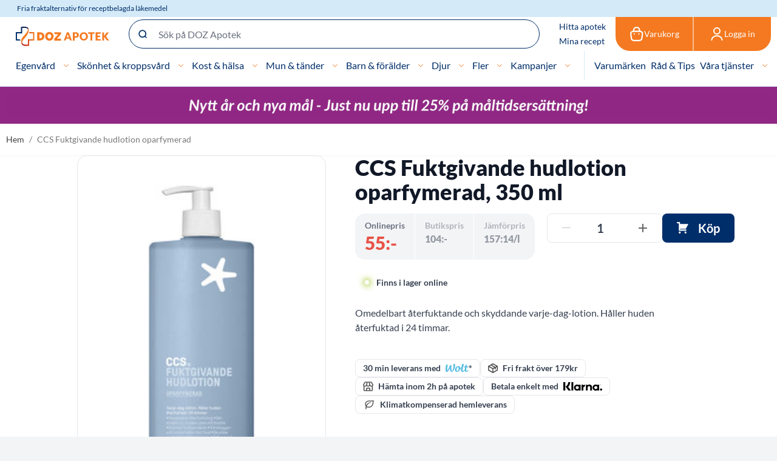

--- FILE ---
content_type: text/css
request_url: https://static.dozapotek.se/version1768915170/frontend/Admenta/dozApotek/sv_SE/Admenta_IntegrationSkinfo/css/skinfo.css
body_size: -246
content:
.si-main-in-div {
    display: none !important; /** The whole html is coming from API so we can't add class to do it other way **/
}


--- FILE ---
content_type: text/css
request_url: https://static.dozapotek.se/version1768915170/frontend/Admenta/dozApotek/sv_SE/Admenta_StoreLocatorPickup/css/location-styles.css
body_size: 81
content:
#mw-store-locator-locations .mw-sl__store__info__in-stock {
    font-weight: 600;
    color: #54B644;
    vertical-align: middle;
}

#mw-store-locator-locations .mw-sl__store__info__in-stock-img {
    display: inline-block;
}

#mw-store-locator-locations .mw-sl__store__info__out-of-stock {
    font-weight: 600;
    color: #909090;
    vertical-align: middle;
}

#mw-store-locator-locations .mw-sl__store__info__out-of-stock-img {
    display: inline-block;
}


--- FILE ---
content_type: application/javascript; charset=UTF-8
request_url: https://static.dozapotek.se/version1768915170/frontend/Admenta/dozApotek/sv_SE/Admenta_StoreLocatorPickup/js/maps/autocomplete.js
body_size: 228
content:
var placeSearch, autocomplete, place;

var componentForm = {
    locality: 'long_name',
    administrative_area_level_1: 'long_name',
    sublocality_level_1: 'long_name',
    country: 'short_name',
    postal_code: 'long_name'
};

function initAutocomplete() {
    autocomplete = new google.maps.places.Autocomplete(
        document.getElementById('mw-sl_search_text')
    );
    autocomplete.setFields(['address_component', 'geometry']);
    autocomplete.addListener('place_changed', fillInAddress);
}

function fillInAddress() {
    place = autocomplete.getPlace();

    if (place.geometry === undefined) {
        return;
    }

    resetFields();
    document.getElementById('mw-sl__lat').value = place.geometry.location.lat();
    document.getElementById('mw-sl__lng').value = place.geometry.location.lng();
    var placeName = '';

    for (var i = 0; i < place.address_components.length; i++) {
        var addressType = place.address_components[i].types[0];
        if (componentForm[addressType]) {
            document.getElementById('mw_' + addressType).value = place.address_components[i][componentForm[addressType]];

            if (placeName) {
                placeName += ', ';
            }
            placeName += place.address_components[i][componentForm[addressType]];
        }
    }

    document.getElementById("mw_location_current_location_info").innerHTML = placeName;

    document.querySelector(".mw-sl__search__current-location").classList.remove('mw-sl__search__current-location__loaded');
}

function resetFields() {
    for (var component in componentForm) {
        document.getElementById('mw_' + component).value = '';
    }
}


--- FILE ---
content_type: image/svg+xml
request_url: https://static.dozapotek.se/version1768915170/frontend/Admenta/dozApotek/sv_SE/images/mail.svg
body_size: 182
content:
<svg width="14" height="14" viewBox="0 0 14 14" fill="none" xmlns="http://www.w3.org/2000/svg">
<path d="M10 7.00002C10 7.79567 9.68393 8.55873 9.12132 9.12134C8.55871 9.68395 7.79565 10 7 10C6.20435 10 5.44129 9.68395 4.87868 9.12134C4.31607 8.55873 4 7.79567 4 7.00002C4 6.20437 4.31607 5.44131 4.87868 4.8787C5.44129 4.31609 6.20435 4.00002 7 4.00002C7.79565 4.00002 8.55871 4.31609 9.12132 4.8787C9.68393 5.44131 10 6.20437 10 7.00002ZM10 7.00002C10 8.10469 10.6713 9.00002 11.5 9.00002C12.3287 9.00002 13 8.10469 13 7.00002C13 5.61189 12.5187 4.2667 11.638 3.19367C10.7574 2.12064 9.53196 1.38615 8.1705 1.11535C6.80903 0.844549 5.3958 1.05419 4.17158 1.70856C2.94736 2.36293 1.98791 3.42154 1.45671 4.70401C0.925502 5.98648 0.855409 7.41346 1.25837 8.74182C1.66133 10.0702 2.51242 11.2177 3.66661 11.9889C4.82081 12.7601 6.2067 13.1072 7.58814 12.9712C8.96959 12.8351 10.2611 12.2242 11.2427 11.2427M10 7.00002V4.50002V7.00002Z" fill="white"/>
<path d="M10 7.00002C10 7.79567 9.68393 8.55873 9.12132 9.12134C8.55871 9.68395 7.79565 10 7 10C6.20435 10 5.44129 9.68395 4.87868 9.12134C4.31607 8.55873 4 7.79567 4 7.00002C4 6.20437 4.31607 5.44131 4.87868 4.8787C5.44129 4.31609 6.20435 4.00002 7 4.00002C7.79565 4.00002 8.55871 4.31609 9.12132 4.8787C9.68393 5.44131 10 6.20437 10 7.00002ZM10 7.00002C10 8.10469 10.6713 9.00002 11.5 9.00002C12.3287 9.00002 13 8.10469 13 7.00002C13 5.61189 12.5187 4.2667 11.638 3.19367C10.7574 2.12064 9.53196 1.38615 8.1705 1.11535C6.80903 0.844549 5.3958 1.05419 4.17158 1.70856C2.94736 2.36293 1.98791 3.42154 1.45671 4.70401C0.925502 5.98648 0.855409 7.41346 1.25837 8.74182C1.66133 10.0702 2.51242 11.2177 3.66661 11.9889C4.82081 12.7601 6.2067 13.1072 7.58814 12.9712C8.96959 12.8351 10.2611 12.2242 11.2427 11.2427M10 7.00002V4.50002" stroke="#002E6A" stroke-linecap="round"/>
</svg>


--- FILE ---
content_type: image/svg+xml
request_url: https://static.dozapotek.se/version1768915170/frontend/Admenta/dozApotek/sv_SE/images/question.svg
body_size: 95
content:
<svg width="14" height="14" viewBox="0 0 14 14" fill="none" xmlns="http://www.w3.org/2000/svg">
<path d="M5.586 4.01267C6.36667 3.32933 7.63333 3.32933 8.414 4.01267C9.19533 4.696 9.19533 5.804 8.414 6.48733C8.27867 6.60667 8.12733 6.70467 7.96733 6.782C7.47067 7.02267 7.00067 7.448 7.00067 8V8.5M13 7C13 7.78793 12.8448 8.56815 12.5433 9.2961C12.2417 10.0241 11.7998 10.6855 11.2426 11.2426C10.6855 11.7998 10.0241 12.2417 9.2961 12.5433C8.56815 12.8448 7.78793 13 7 13C6.21207 13 5.43185 12.8448 4.7039 12.5433C3.97595 12.2417 3.31451 11.7998 2.75736 11.2426C2.20021 10.6855 1.75825 10.0241 1.45672 9.2961C1.15519 8.56815 1 7.78793 1 7C1 5.4087 1.63214 3.88258 2.75736 2.75736C3.88258 1.63214 5.4087 1 7 1C8.5913 1 10.1174 1.63214 11.2426 2.75736C12.3679 3.88258 13 5.4087 13 7ZM7 10.5H7.00533V10.5053H7V10.5Z" fill="white"/>
<path d="M5.586 4.01267C6.36667 3.32933 7.63333 3.32933 8.414 4.01267C9.19533 4.696 9.19533 5.804 8.414 6.48733C8.27867 6.60667 8.12733 6.70467 7.96733 6.782C7.47067 7.02267 7.00067 7.448 7.00067 8V8.5M13 7C13 7.78793 12.8448 8.56815 12.5433 9.2961C12.2417 10.0241 11.7998 10.6855 11.2426 11.2426C10.6855 11.7998 10.0241 12.2417 9.2961 12.5433C8.56815 12.8448 7.78793 13 7 13C6.21207 13 5.43185 12.8448 4.7039 12.5433C3.97595 12.2417 3.31451 11.7998 2.75736 11.2426C2.20021 10.6855 1.75825 10.0241 1.45672 9.2961C1.15519 8.56815 1 7.78793 1 7C1 5.4087 1.63214 3.88258 2.75736 2.75736C3.88258 1.63214 5.4087 1 7 1C8.5913 1 10.1174 1.63214 11.2426 2.75736C12.3679 3.88258 13 5.4087 13 7ZM7 10.5H7.00533V10.5053H7V10.5Z" stroke="#002E6A" stroke-linecap="round" stroke-linejoin="round"/>
</svg>
